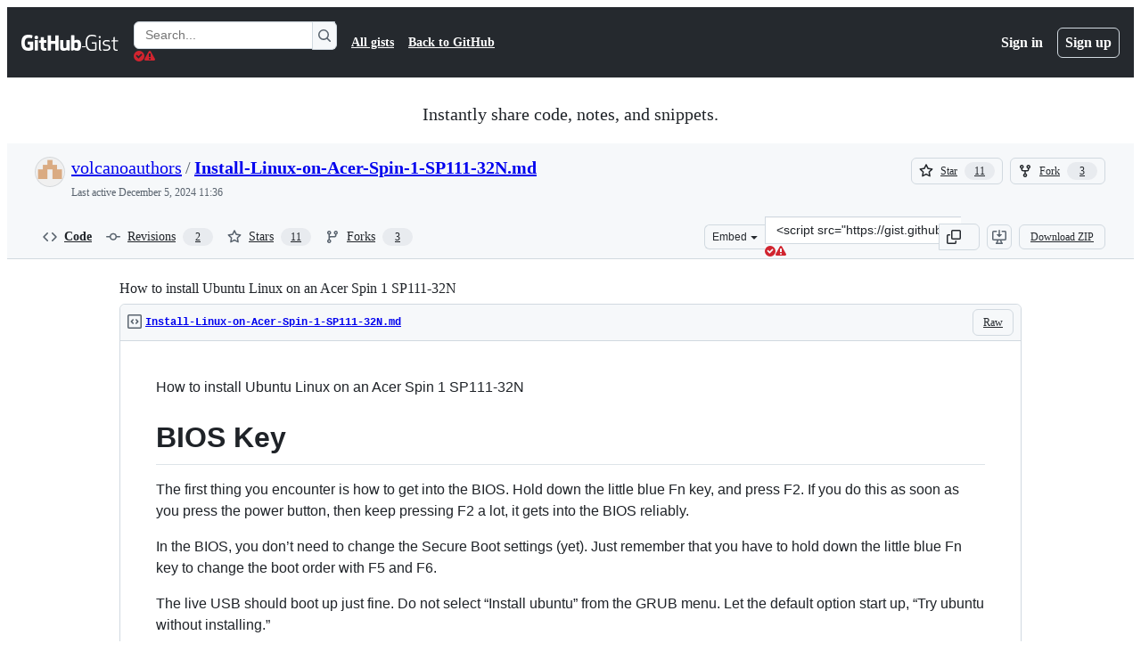

--- FILE ---
content_type: application/javascript
request_url: https://github.githubassets.com/assets/82075-5e8325f2daef.js
body_size: 3558
content:
"use strict";(globalThis.webpackChunk_github_ui_github_ui=globalThis.webpackChunk_github_ui_github_ui||[]).push([[82075],{6923:(e,t,r)=>{r.d(t,{KJ:()=>i,X3:()=>n,g5:()=>o});var a=r(56038);let n=void 0===a.XC,i=!n;function o(){return!!n||!a.XC||!!(a.XC.querySelector('react-app[data-ssr="true"]')||a.XC.querySelector('react-partial[data-ssr="true"][partial-name="repos-overview"]'))}},21067:(e,t,r)=>{let a;function n(){let e=(void 0)??a;if(!e)throw Error("Client env was requested before it was loaded. This likely means you are attempting to use client env at the module level in SSR, which is not supported. Please move your client env usage into a function.");return e}function i(){return n().locale??"en-US"}function o(){return!!n().login}function c(){return n().login}if(r.d(t,{JK:()=>i,M3:()=>o,_$:()=>n,cj:()=>c}),"undefined"!=typeof document){let e=document.getElementById("client-env");if(e)try{a=JSON.parse(e.textContent||"")}catch(e){console.error("Error parsing client-env",e)}}},34095:(e,t,r)=>{r.d(t,{G:()=>n,K:()=>i});var a=r(56038);let n=a.XC?.readyState==="interactive"||a.XC?.readyState==="complete"?Promise.resolve():new Promise(e=>{a.XC?.addEventListener("DOMContentLoaded",()=>{e()})}),i=a.XC?.readyState==="complete"?Promise.resolve():new Promise(e=>{a.cg?.addEventListener("load",e)})},51951:(e,t,r)=>{r.d(t,{f:()=>n});var a=r(56038);function n(){return a.XC?.querySelector("projects-v2")?"memex":a.XC?.querySelector('react-partial[partial-name="repos-overview"]')?"repos-overview":a.XC?.querySelector("react-app")?.getAttribute("app-name")}},56038:(e,t,r)=>{r.d(t,{Kn:()=>o,XC:()=>n,cg:()=>i,fV:()=>c});let a="undefined"!=typeof FORCE_SERVER_ENV&&FORCE_SERVER_ENV,n="undefined"==typeof document||a?void 0:document,i="undefined"==typeof window||a?void 0:window,o="undefined"==typeof history||a?void 0:history,c="undefined"==typeof location||a?{get pathname(){return(void 0)??""},get origin(){return(void 0)??""},get search(){return(void 0)??""},get hash(){return(void 0)??""},get href(){return(void 0)??""}}:location},69599:(e,t,r)=>{r.d(t,{G7:()=>d,XY:()=>s,fQ:()=>c});var a=r(5225),n=r(21067);function i(){return new Set((0,n._$)().featureFlags)}let o=r(6923).X3||function(){try{return process?.env?.STORYBOOK==="true"}catch{return!1}}()?i:(0,a.A)(i);function c(){return Array.from(o())}function d(e){return o().has(e)}let s={isFeatureEnabled:d}},82075:(e,t,r)=>{r.d(t,{A:()=>o,D:()=>c});var a=r(56038),n=r(82518);let i=class NoOpStorage{getItem(){return null}setItem(){}removeItem(){}clear(){}key(){return null}get length(){return 0}};function o(e,t={throwQuotaErrorsOnSet:!1},r=a.cg,c=e=>e,d=e=>e){let s;try{if(!r)throw Error();s=r[e]||new i}catch{s=new i}let{throwQuotaErrorsOnSet:f}=t;function u(e){t.sendCacheStats&&(0,n.iv)({incrementKey:e})}function _(e){try{if(s.removeItem(e),t.ttl){let t=`${e}:expiry`;s.removeItem(t)}}catch{}}return{getItem:function(e,t=Date.now()){try{let r=s.getItem(e);if(!r)return null;let a=`${e}:expiry`,n=Number(s.getItem(a));if(n&&t>n)return _(e),_(a),u("SAFE_STORAGE_VALUE_EXPIRED"),null;return u("SAFE_STORAGE_VALUE_WITHIN_TTL"),c(r)}catch{return null}},setItem:function(e,r,a=Date.now()){try{if(s.setItem(e,d(r)),t.ttl){let r=`${e}:expiry`,n=a+t.ttl;s.setItem(r,n.toString())}}catch(e){if(f&&e instanceof Error&&e.message.toLowerCase().includes("quota"))throw e}},removeItem:_,clear:()=>s.clear(),getKeys:function(){return Object.keys(s)},get length(){return s.length}}}function c(e){return o(e,{throwQuotaErrorsOnSet:!1},a.cg,JSON.parse,JSON.stringify)}},82518:(e,t,r)=>{r.d(t,{Xl:()=>O,au:()=>h,iv:()=>m,UR:()=>p});var a=r(6923),n=r(56038),i=r(34095),o=r(99223),c=r(69599),d=r(21067),s=r(70170);let f={PRS_COMMENT_BOX_INP:{name:"pull_requests.comment_box.inp",hash:"070a85f091c124d118031ed374badf58df0cd9c2902f9aa4f9e09f6fdcbb91d0",type:"distribution"},PULL_REQUESTS_FILES_JS_HEAP:{name:"pull_requests.files.js_heap",hash:"7c5d986de8ccbfd17ae58e0da85158912cf65aeb256aecf28c35ddeb794cd2d3",type:"distribution"},PRS_ADD_COMMENT_BUTTON_CLICK:{name:"pull_requests.add_comment_button.inp",hash:"872209fcee2ac679a3222260dbc7eb24c73ec3d6b41e635aaf761e61a5c26ccf",type:"distribution"},PULL_REQUESTS_FILE_TREE_DIFF_FILE_CLICK:{name:"pull_requests.file_tree_diff_file_click.inp",hash:"876809d762329dac08e4e44288005e102b33e6adebbc46e6f0a115bba2b8aa5e",type:"distribution"},PULL_REQUESTS_FILE_TREE_DIFF_FILE_KEYBOARD_SELECTION:{name:"pull_requests.file_tree_diff_file_keyboard_selection.inp",hash:"24f3088df0d2fcde21ee1c271b6c3d10a9e819afc581e7740bc6c79a3bec925a",type:"distribution"},PULL_REQUESTS_DIFF_LINE_NUMBER_CLICK:{name:"pull_requests.diff_line_number_click.inp",hash:"df84c70a71715d434bc8784f6f9f6d53c94ed0ab9e4992aa8d4fed0f94b64ec3",type:"distribution"},BROWSER_MEMORY_DIST_HEAP_USED:{name:"browser.memory.dist.heap_used",hash:"fdb6e6ee4c8789822429ad902990d5750938634f17838370c79e1abd14875d86",type:"distribution"},BROWSER_MEMORY_DIST_HEAP_UTILIZATION:{name:"browser.memory.dist.heap_utilization",hash:"962a4cd9cec8fd04bfe4c49e90f70725e6c3c8cbe2c23f7c96be44d9e99fe090",type:"distribution"},BROWSER_MEMORY_DIST_SESSION_GROWTH:{name:"browser.memory.dist.session_growth",hash:"bcc4dcdd2464d0a48e1478928740dfb341ca58d509cdd87d6405e97db3518988",type:"distribution"},BROWSER_MEMORY_DIST_SESSION_MAX:{name:"browser.memory.dist.session_max",hash:"c61522ce6a8197750684b38d43bd495f8c8208ff945f274743711f47f577079a",type:"distribution"},BROWSER_REACT_PROFILER_APP_ACTUAL_DURATION:{name:"browser.react.profiler.app.actual_duration",hash:"0c82ee3933bf3b484f6aaa3e9ff4b53c7281e23747d3aa23d1c2967073dc989a",type:"distribution"},BROWSER_REACT_PROFILER_APP_BASE_DURATION:{name:"browser.react.profiler.app.base_duration",hash:"71c768070b707947eebff7086f64b92d0a07dc4149e7d4e05a0641c4dad6bb63",type:"distribution"},BROWSER_REACT_PROFILER_APP_COMMIT_LAG:{name:"browser.react.profiler.app.commit_lag",hash:"1640ce88b596f4bd472a0920aab28fc3a19fa159ce73e24d85749412068c8057",type:"distribution"},BROWSER_REACT_PROFILER_ROUTE_ACTUAL_DURATION:{name:"browser.react.profiler.route.actual_duration",hash:"20a2fd38da8dc5afa74167e694d394c91fbed208c2cf002872f11550cd35fbab",type:"distribution"},BROWSER_REACT_PROFILER_ROUTE_BASE_DURATION:{name:"browser.react.profiler.route.base_duration",hash:"1a0cc657855391adcd36b98829d0c83991b8eef57c93564bf9bf1a1ee0f7036c",type:"distribution"},BROWSER_REACT_PROFILER_ROUTE_COMMIT_LAG:{name:"browser.react.profiler.route.commit_lag",hash:"1bb160294f50714704b572b8cf928a2401845250032d0983d7938278f382737f",type:"distribution"},BROWSER_REACT_HYDRATION_DURATION:{name:"browser.react.hydration.duration",hash:"82c79908e1a129f357f84b61e17741c540b1b31979f0162318250ef2449646fe",type:"distribution"},BROWSER_REACT_PROFILER_ROUTE_RENDER_EFFICIENCY:{name:"browser.react.profiler.route.render_efficiency",hash:"beef377799cdd79641899e0a78b2c5002494e02ebe125eb0c0d3920eb8623a1e",type:"distribution"},BROWSER_REACT_PROFILER_APP_RENDER_EFFICIENCY:{name:"browser.react.profiler.app.render_efficiency",hash:"b22af24d9571ad02d8dc59c8778fee9505bcd909d5558dd5243521d2b4796a1d",type:"distribution"},BROWSER_VITALS_DIST_INP_INPUT_DELAY:{name:"browser.vitals.dist.inp.input_delay",hash:"f8b3556c61cefdd20a76119f6d07eda34630fe54e3ba3f39606ace136d7e375e",type:"distribution"},BROWSER_VITALS_DIST_INP_PROCESSING:{name:"browser.vitals.dist.inp.processing",hash:"99440bcc187f689ff36aa9ec2e217ad70ee254143b467f4d156c241102d26b28",type:"distribution"},BROWSER_VITALS_DIST_INP_PRESENTATION:{name:"browser.vitals.dist.inp.presentation",hash:"5cae05a9e69973623a8cfd82f64689b017be8c1d04c9bf873960767c246f1247",type:"distribution"},ISSUES_SHOW_HPC:{name:"issues.show.hpc",hash:"c759e7a27c38442130f055911b544bce97789db5b8b390f57d35386f6f234b7f",type:"distribution"},BROWSER_VITALS_SUPPRESSED:{name:"browser.vitals.suppressed",hash:"537aa3499772d75ec67b59e3e5a6065af1212ecfe594c522939d0fa02147fb1b",type:"count"}};var u=r(82591),_=r(51951);let l=[];function b(e){return e||(0,_.f)()||"rails"}let E=b(),R=(0,a.g5)();function p(e,t){E=b(e),R=t??(0,a.g5)()}function h({name:e,value:t,tags:r,requestUrl:a},n,i){m({requestUrl:a,customMetric:{...f[e],value:t,tags:r},ui:"vite-tss"===o.v},n,i)}function m(e,t=!1,r=.5){if(!a.X3&&!0!==(0,c.G7)("browser_stats_disabled")){if(r<0||r>1)throw RangeError("Sampling probability must be between 0 and 1");void 0===e.timestamp&&(e.timestamp=Date.now()),e.loggedIn=(0,d.M3)(),e.staff=O(),e.bundler=o.v,e.ui="vite-tss"===o.v,e.app=E,e.ssr=String(R),Math.random()<r&&l.push(e),t?y():I()}}n.XC?.addEventListener(u.z.RENDER,()=>{E=b(),R=(0,a.g5)()});let S=null,I=(0,s.n)(async function(){await i.K,null==S&&(S=window.requestIdleCallback(y))},5e3);function y(){if(S=null,!l.length)return;let e=n.XC?.head?.querySelector('meta[name="browser-stats-url"]')?.content;if(e){for(let a of function(e){let t=[],r=e.map(e=>JSON.stringify(e));for(;r.length>0;)t.push(function(e){let t=e.shift(),r=[t],a=t.length;for(;e.length>0&&a<=65536;){let t=e[0].length;if(a+t<=65536){let n=e.shift();r.push(n),a+=t}else break}return r}(r));return t}(l)){var t=e,r=`{"stats": [${a.join(",")}], "target": "${n.XC?.head?.querySelector('meta[name="ui-target"]')?.content||"full"}"}`;try{navigator.sendBeacon&&navigator.sendBeacon(t,r)}catch{}}l=[]}}function O(){return!!n.XC?.head?.querySelector('meta[name="user-staff"]')?.content}n.XC?.addEventListener("pagehide",y),n.XC?.addEventListener("visibilitychange",y)},82591:(e,t,r)=>{r.d(t,{z:()=>a});let a=Object.freeze({INITIAL:"soft-nav:initial",START:"soft-nav:start",REPLACE_MECHANISM:"soft-nav:replace-mechanism",SUCCESS:"soft-nav:success",ERROR:"soft-nav:error",FRAME_UPDATE:"soft-nav:frame-update",END:"soft-nav:end",RENDER:"soft-nav:render",REACT_DONE:"soft-nav:react-done",PROGRESS_BAR:{START:"soft-nav:progress-bar:start",END:"soft-nav:progress-bar:end"}})},99223:(e,t,r)=>{r.d(t,{k:()=>o,v:()=>c});var a=r(5225),n=r(56038);let i=(0,a.A)(function(){return n.XC?.head?.querySelector('meta[name="runtime-environment"]')?.content||""}),o=(0,a.A)(function(){return"enterprise"===i()}),c="webpack"}}]);
//# sourceMappingURL=82075-d8175416840b.js.map

--- FILE ---
content_type: application/javascript
request_url: https://github.githubassets.com/assets/62941-d0673322b306.js
body_size: 2203
content:
"use strict";(globalThis.webpackChunk_github_ui_github_ui=globalThis.webpackChunk_github_ui_github_ui||[]).push([[62941],{3905:(e,t,n)=>{n.d(t,{t:()=>o});function o(e,t){t.appendChild(e.extractContents()),e.insertNode(t)}},13523:(e,t,n)=>{n.d(t,{$r:()=>l,M1:()=>c,li:()=>r,pS:()=>a,wE:()=>u});var o=n(56038);let r="X-Fetch-Nonce",i=new Set;function l(e){i.add(e)}function c(){return i.values().next().value||""}function u(e){let t={};return void 0!==e&&(t["X-Fetch-Nonce-To-Validate"]=e),void 0===e?t[r]=c():i.has(e)?t[r]=e:t[r]=Array.from(i).join(","),t}function a(){let e=o.XC?.head?.querySelector('meta[name="fetch-nonce"]')?.content||"";e&&l(e)}},31803:(e,t,n)=>{n.d(t,{A:()=>c});var o=n(34095),r=n(82591);let i=[],l=0;function c(e){!async function(){let t;i.push(e),await o.G,t=l,l=i.length,u(i.slice(t),null,window.location.href)}()}function u(e,t,n){let o=window.location.hash.slice(1),r={oldURL:t,newURL:n,target:o?document.getElementById(o):null};for(let t of e)t.call(null,r)}c.clear=()=>{i.length=l=0};let a=window.location.href;window.addEventListener("popstate",function(){a=window.location.href}),window.addEventListener("hashchange",function(e){let t=window.location.href;try{u(i,e.oldURL||a,t)}finally{a=t}});let d=null;document.addEventListener(r.z.START,function(){d=window.location.href}),document.addEventListener(r.z.SUCCESS,function(){u(i,d,window.location.href)})},36186:(e,t,n)=>{function o(e,t=location.hash){return r(e,i(t))}function r(e,t){return""===t?null:e.getElementById(t)||e.getElementsByName(t)[0]}function i(e){try{return decodeURIComponent(e.slice(1))}catch{return""}}n.d(t,{gX:()=>i,rG:()=>o,w$:()=>r})},51987:(e,t,n)=>{n.d(t,{jC:()=>c,kt:()=>i,tV:()=>l});var o=n(87057),r=n(13523);function i(e){let t={"X-Requested-With":"XMLHttpRequest",...(0,r.wE)(e)};return{...t,[o.S]:(0,o.O)()}}function l(e,t){for(let[n,o]of Object.entries(i(t)))e.set(n,o)}function c(e){return{"X-GitHub-App-Type":e}}},52738:(e,t,n)=>{n.d(t,{$3:()=>i,HV:()=>l,Vb:()=>r});var o=n(82518);function r(e,t,n){let r={hydroEventPayload:e,hydroEventHmac:t,visitorPayload:"",visitorHmac:"",hydroClientContext:n},i=document.querySelector("meta[name=visitor-payload]");i instanceof HTMLMetaElement&&(r.visitorPayload=i.content);let l=document.querySelector("meta[name=visitor-hmac]")||"";l instanceof HTMLMetaElement&&(r.visitorHmac=l.content),(0,o.iv)(r,!0)}function i(e){r(e.getAttribute("data-hydro-view")||"",e.getAttribute("data-hydro-view-hmac")||"",e.getAttribute("data-hydro-client-context")||"")}function l(e){r(e.getAttribute("data-hydro-click-payload")||"",e.getAttribute("data-hydro-click-hmac")||"",e.getAttribute("data-hydro-client-context")||"")}},53419:(e,t,n)=>{let o;n.d(t,{BI:()=>v,Ti:()=>g,lA:()=>m,sX:()=>h});var r=n(70837),i=n(18679),l=n(82075),c=n(56038),u=n(82518);let{getItem:a}=(0,l.A)("localStorage"),d="dimension_",f=["utm_source","utm_medium","utm_campaign","utm_term","utm_content","scid"];try{let e=(0,r.O)("octolytics");delete e.baseContext,o=new i.s(e)}catch{}function s(e){let t=(0,r.O)("octolytics").baseContext||{};if(t)for(let[e,n]of(delete t.app_id,delete t.event_url,delete t.host,Object.entries(t)))e.startsWith(d)&&(t[e.replace(d,"")]=n,delete t[e]);let n=c.XC?.querySelector("meta[name=visitor-payload]");for(let[e,o]of(n&&Object.assign(t,JSON.parse(atob(n.content))),new URLSearchParams(window.location.search)))f.includes(e.toLowerCase())&&(t[e]=o);return t.staff=(0,u.Xl)().toString(),Object.assign(t,e)}function m(e){o?.sendPageView(s(e))}function h(){return c.XC?.head?.querySelector('meta[name="current-catalog-service"]')?.content}function v(e,t={}){let n=h(),r=n?{service:n}:{};for(let[e,n]of Object.entries(t))null!=n&&(r[e]=`${n}`);o&&(s(r),o.sendEvent(e||"unknown",s(r)))}function g(e){return Object.fromEntries(Object.entries(e).map(([e,t])=>[e,JSON.stringify(t)]))}},58371:(e,t,n)=>{n.d(t,{Ax:()=>r.Ax,JW:()=>i,ZV:()=>r.ZV});var o=n(51987),r=n(13937);function i(e,t){(0,r.JW)(e,async(e,n,r)=>((0,o.tV)(r.headers),t(e,n,r)))}},73395:(e,t,n)=>{function o(e){let t=e.match(/#?(?:L)(\d+)((?:C)(\d+))?/g);if(t){if(1===t.length){let e=c(t[0]);if(!e)return;return Object.freeze({start:e,end:e})}if(2!==t.length)return;{let e=c(t[0]),n=c(t[1]);if(!e||!n)return;return d(Object.freeze({start:e,end:n}))}}}function r(e){let{start:t,end:n}=d(e);return null!=t.column&&null!=n.column?`L${t.line}C${t.column}-L${n.line}C${n.column}`:null!=t.column?`L${t.line}C${t.column}-L${n.line}`:null!=n.column?`L${t.line}-L${n.line}C${n.column}`:t.line===n.line?`L${t.line}`:`L${t.line}-L${n.line}`}function i(e){let t;return{blobRange:o(e),anchorPrefix:(t=e.length<5e3&&e.match(/(file-.+?-)L\d+?/i))&&t[1]?t[1]:""}}function l({anchorPrefix:e,blobRange:t}){return t?`#${e}${r(t)}`:"#"}function c(e){if(!e)return null;let t=e.match(/L(\d+)/),n=e.match(/C(\d+)/);return t&&t[1]?Object.freeze({line:parseInt(t[1]),column:n&&n[1]?parseInt(n[1]):null}):null}function u(e,t){let[n,o]=a(e.start,!0,t),[r,i]=a(e.end,!1,t);if(!n||!r)return;let l=o,c=i;if(-1===l&&(l=0),-1===c&&(c=r.childNodes.length),!n.ownerDocument)throw Error("DOMRange needs to be inside document");let u=n.ownerDocument.createRange();return u.setStart(n,l),u.setEnd(r,c),u}function a(e,t,n){let o=[null,0],r=n(e.line);if(!r)return o;if(null==e.column)return[r,-1];let i=e.column-1,l=function e(t){if(t.nodeType===Node.TEXT_NODE)return[t];if(!t.childNodes||!t.childNodes.length)return[];let n=[];for(let o of t.childNodes)n=n.concat(e(o));return n}(r);for(let e=0;e<l.length;e++){let n=l[e]||null,o=i-(n?.textContent||"").length;if(0===o){let o=l[e+1];if(t&&o)return[o,0];return[n,i]}if(o<0)return[n,i];i=o}return o}function d(e){let t=[e.start,e.end];return(t.sort(f),t[0]===e.start&&t[1]===e.end)?e:Object.freeze({start:t[0],end:t[1]})}function f(e,t){return e.line===t.line&&e.column===t.column?0:e.line===t.line&&"number"==typeof e.column&&"number"==typeof t.column?e.column-t.column:e.line-t.line}n.d(t,{$c:()=>i,JB:()=>l,Kn:()=>r,Py:()=>u,eC:()=>o})},87057:(e,t,n)=>{n.d(t,{O:()=>l,S:()=>i});var o=n(56038);let r=o.cg?.document?.head?.querySelector('meta[name="release"]')?.content||"",i="X-GitHub-Client-Version";function l(){return r}},87363:(e,t,n)=>{n.d(t,{Ff:()=>u,eC:()=>a,uE:()=>c});var o=n(6986);let r=!1,i=new o.A;function l(e){let t=e.target;if(t instanceof HTMLElement&&t.nodeType!==Node.DOCUMENT_NODE)for(let e of i.matches(t))e.data.call(null,t)}function c(e,t){r||(r=!0,document.addEventListener("focus",l,!0)),i.add(e,t),document.activeElement instanceof HTMLElement&&document.activeElement.matches(e)&&t(document.activeElement)}function u(e,t,n){function o(t){let r=t.currentTarget;r&&(r.removeEventListener(e,n),r.removeEventListener("blur",o))}c(t,function(t){t.addEventListener(e,n),t.addEventListener("blur",o)})}function a(e,t){function n(e){let{currentTarget:o}=e;o&&(o.removeEventListener("input",t),o.removeEventListener("blur",n))}c(e,function(e){e.addEventListener("input",t),e.addEventListener("blur",n)})}}}]);
//# sourceMappingURL=62941-4e7227c1e669.js.map